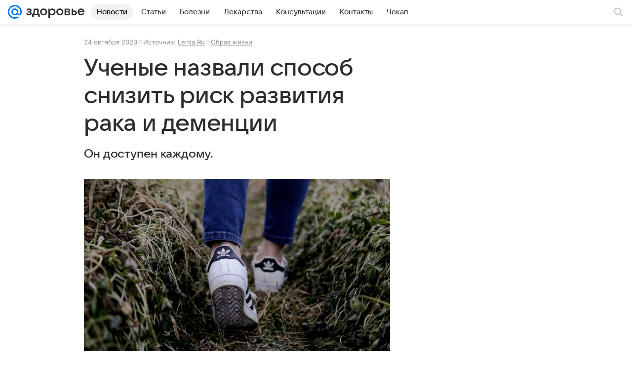

--- FILE ---
content_type: text/plain; charset=utf-8
request_url: https://media-stat.mail.ru/metrics/1.0/
body_size: 708
content:
eyJhbGciOiJkaXIiLCJjdHkiOiJKV1QiLCJlbmMiOiJBMjU2R0NNIiwidHlwIjoiSldUIn0..0JPZNNKfhnEumjoV.[base64].lFyAi3-hMLimqxi_rDow2w